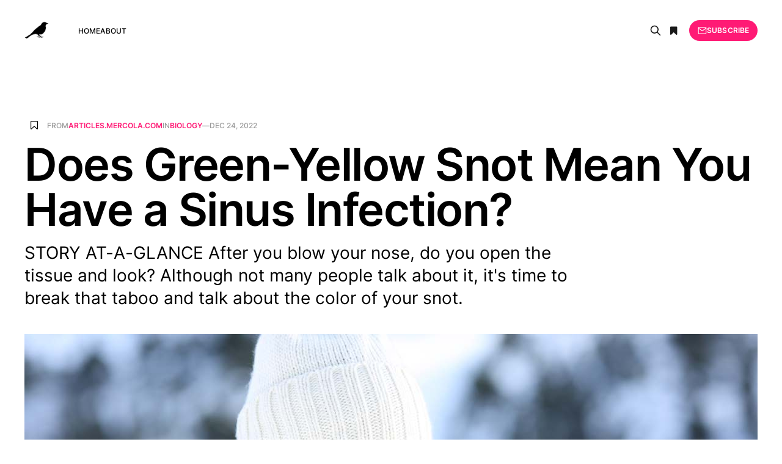

--- FILE ---
content_type: text/html; charset=utf-8
request_url: https://articlefeed.org/does-green-yellow-snot-mean-you-have-a-sinus-infection/
body_size: 10418
content:
<!DOCTYPE html>
<html lang="en">

<head>
    <meta charset="utf-8">
    <meta name="viewport" content="width=device-width, initial-scale=1">
    <title>Does Green-Yellow Snot Mean You Have a Sinus Infection?</title>
    <link rel="stylesheet" href="/assets/css/font-awesome.min.css?v=684600a572">
    <link rel="stylesheet" href="/assets/built/grid.css?v=684600a572">
    <link rel="stylesheet" href="/assets/built/screen.css?v=684600a572">
    <link rel="stylesheet" href="/assets/built/search.css?v=684600a572">
    <link rel="stylesheet" href="/assets/built/form.css?v=684600a572">
    <link rel="stylesheet" href="/assets/built/related.css?v=684600a572">
    <link rel="stylesheet" href="/assets/built/feed.css?v=684600a572">
    <meta name="description" content="Although not many people talk about it, it&#x27;s time to break that taboo and discuss the importance about your snot&#x27;s current color." />
    <link rel="icon" href="https://articlefeed.org/content/images/size/w256h256/2024/08/bird-100x100.png" type="image/png" />
    <link rel="canonical" href="https://articlefeed.org/does-green-yellow-snot-mean-you-have-a-sinus-infection/" />
    <meta name="referrer" content="no-referrer-when-downgrade" />
    
    <meta property="og:site_name" content="The Article Feed" />
    <meta property="og:type" content="article" />
    <meta property="og:title" content="Does Green-Yellow Snot Mean You Have a Sinus Infection?" />
    <meta property="og:description" content="STORY AT-A-GLANCE After you blow your nose, do you open the tissue and look? Although not many people talk about it, it&#x27;s time to break that taboo and talk about the color of your snot." />
    <meta property="og:url" content="https://articlefeed.org/does-green-yellow-snot-mean-you-have-a-sinus-infection/" />
    <meta property="og:image" content="https://media.mercola.com/ImageServer/Public/2022/December/FB/does-green-yellow-snot-mean-sinus-infection-fb.jpg" />
    <meta property="article:published_time" content="2022-12-24T00:00:00.000Z" />
    <meta property="article:modified_time" content="2022-12-25T08:41:20.000Z" />
    <meta property="article:tag" content="Biology" />
    
    <meta name="twitter:card" content="summary_large_image" />
    <meta name="twitter:title" content="Does Green-Yellow Snot Mean You Have a Sinus Infection?" />
    <meta name="twitter:description" content="STORY AT-A-GLANCE After you blow your nose, do you open the tissue and look? Although not many people talk about it, it&#x27;s time to break that taboo and talk about the color of your snot." />
    <meta name="twitter:url" content="https://articlefeed.org/does-green-yellow-snot-mean-you-have-a-sinus-infection/" />
    <meta name="twitter:image" content="https://media.mercola.com/ImageServer/Public/2022/December/FB/does-green-yellow-snot-mean-sinus-infection-fb.jpg" />
    <meta name="twitter:label1" content="Written by" />
    <meta name="twitter:data1" content="Matthew Medinsky" />
    <meta name="twitter:label2" content="Filed under" />
    <meta name="twitter:data2" content="Biology" />
    <meta property="og:image:width" content="1200" />
    <meta property="og:image:height" content="630" />
    
    <script type="application/ld+json">
{
    "@context": "https://schema.org",
    "@type": "Article",
    "publisher": {
        "@type": "Organization",
        "name": "The Article Feed",
        "url": "https://articlefeed.org/",
        "logo": {
            "@type": "ImageObject",
            "url": "https://articlefeed.org/content/images/2023/01/bird-200x200-2.png",
            "width": 60,
            "height": 60
        }
    },
    "author": {
        "@type": "Person",
        "name": "Matthew Medinsky",
        "image": {
            "@type": "ImageObject",
            "url": "https://articlefeed.org/content/images/2019/03/foo_4.jpg",
            "width": 121,
            "height": 126
        },
        "url": "https://articlefeed.org/author/matthew/",
        "sameAs": []
    },
    "headline": "Does Green-Yellow Snot Mean You Have a Sinus Infection?",
    "url": "https://articlefeed.org/does-green-yellow-snot-mean-you-have-a-sinus-infection/",
    "datePublished": "2022-12-24T00:00:00.000Z",
    "dateModified": "2022-12-25T08:41:20.000Z",
    "image": {
        "@type": "ImageObject",
        "url": "https://media.mercola.com/ImageServer/Public/2022/December/FB/does-green-yellow-snot-mean-sinus-infection-fb.jpg",
        "width": 1200,
        "height": 630
    },
    "keywords": "Biology",
    "description": "STORY AT-A-GLANCE After you blow your nose, do you open the tissue and look? Although not many people talk about it, it&#x27;s time to break that taboo and talk about the color of your snot.",
    "mainEntityOfPage": {
        "@type": "WebPage",
        "@id": "https://articlefeed.org/"
    }
}
    </script>

    <meta name="generator" content="Ghost 5.23" />
    <link rel="alternate" type="application/rss+xml" title="The Article Feed" href="https://articlefeed.org/rss/" />
    <script defer src="https://cdn.jsdelivr.net/ghost/portal@~2.20/umd/portal.min.js" data-ghost="https://articlefeed.org/" data-key="0922f6669098cb428244783193" data-api="https://articlefeed.org/ghost/api/content/" crossorigin="anonymous"></script><style id="gh-members-styles">.gh-post-upgrade-cta-content,
.gh-post-upgrade-cta {
    display: flex;
    flex-direction: column;
    align-items: center;
    font-family: -apple-system, BlinkMacSystemFont, 'Segoe UI', Roboto, Oxygen, Ubuntu, Cantarell, 'Open Sans', 'Helvetica Neue', sans-serif;
    text-align: center;
    width: 100%;
    color: #ffffff;
    font-size: 16px;
}

.gh-post-upgrade-cta-content {
    border-radius: 8px;
    padding: 40px 4vw;
}

.gh-post-upgrade-cta h2 {
    color: #ffffff;
    font-size: 28px;
    letter-spacing: -0.2px;
    margin: 0;
    padding: 0;
}

.gh-post-upgrade-cta p {
    margin: 20px 0 0;
    padding: 0;
}

.gh-post-upgrade-cta small {
    font-size: 16px;
    letter-spacing: -0.2px;
}

.gh-post-upgrade-cta a {
    color: #ffffff;
    cursor: pointer;
    font-weight: 500;
    box-shadow: none;
    text-decoration: underline;
}

.gh-post-upgrade-cta a:hover {
    color: #ffffff;
    opacity: 0.8;
    box-shadow: none;
    text-decoration: underline;
}

.gh-post-upgrade-cta a.gh-btn {
    display: block;
    background: #ffffff;
    text-decoration: none;
    margin: 28px 0 0;
    padding: 8px 18px;
    border-radius: 4px;
    font-size: 16px;
    font-weight: 600;
}

.gh-post-upgrade-cta a.gh-btn:hover {
    opacity: 0.92;
}</style>
    <script defer src="https://cdn.jsdelivr.net/ghost/sodo-search@~1.1/umd/sodo-search.min.js" data-key="0922f6669098cb428244783193" data-styles="https://cdn.jsdelivr.net/ghost/sodo-search@~1.1/umd/main.css" data-sodo-search="https://articlefeed.org/" crossorigin="anonymous"></script>
    <script defer src="/public/cards.min.js?v=684600a572"></script>
    <link rel="stylesheet" type="text/css" href="/public/cards.min.css?v=684600a572">
    <script defer src="/public/member-attribution.min.js?v=684600a572"></script>
    <script async defer data-domain="articlefeed.org" src="https://articlefeed.org/assets/js/plausible.js"></script>
<style>
.kg-width-wide {
  grid-column: main-start;
}
</style><style>:root {--ghost-accent-color: #FF1A75;}</style>
</head>

<body class="post-template tag-biology is-head-left-logo">
<div class="gh-site">

    <header id="gh-head" class="gh-head gh-outer">
        <div class="gh-head-inner gh-inner">
            <div class="gh-head-brand">
                <div class="gh-head-brand-wrapper">
                    <a class="gh-head-logo" href="https://articlefeed.org">
                            <img src="https://articlefeed.org/content/images/2023/01/bird-200x200-2.png" alt="The Article Feed">
                    </a>
                </div>
                <button class="gh-search gh-icon-btn button-icon" data-modal="search" aria-label="Search">
                    <svg xmlns="http://www.w3.org/2000/svg" fill="none" viewBox="0 0 24 24" stroke="currentColor" stroke-width="2" width="20" height="20"><path stroke-linecap="round" stroke-linejoin="round" d="M21 21l-6-6m2-5a7 7 0 11-14 0 7 7 0 0114 0z"></path></svg>                </button>
                <button class="gh-icon-btn button-icon">
                    <i class="fa fa-bookmark bookmarks" title="Bookmarks"></i>
                </button>
                <button class="gh-burger"></button>
            </div>

            <nav class="gh-head-menu">
                <ul class="nav">
    <li class="nav-home"><a href="https://articlefeed.org/">Home</a></li>
    <li class="nav-about"><a href="https://articlefeed.org/about/">About</a></li>
</ul>

            </nav>

            <div class="gh-head-actions">
                    <!-- <button class="gh-search gh-icon-btn" data-ghost-search><svg xmlns="http://www.w3.org/2000/svg" fill="none" viewBox="0 0 24 24" stroke="currentColor" stroke-width="2" width="20" height="20"><path stroke-linecap="round" stroke-linejoin="round" d="M21 21l-6-6m2-5a7 7 0 11-14 0 7 7 0 0114 0z"></path></svg></button> -->
                    <button class="gh-icon-btn button-icon" data-modal="search" aria-label="Search">
                        <svg xmlns="http://www.w3.org/2000/svg" fill="none" viewBox="0 0 24 24" stroke="currentColor" stroke-width="2" width="20" height="20"><path stroke-linecap="round" stroke-linejoin="round" d="M21 21l-6-6m2-5a7 7 0 11-14 0 7 7 0 0114 0z"></path></svg>                    </button>
                    <button class="gh-icon-btn button-icon">
                        <i class="fa fa-bookmark bookmarks" title="Bookmarks"></i>
                    </button>
                            <a class="gh-head-btn gh-btn gh-primary-btn" href="#/portal/signup" data-portal="signup"><svg width="20" height="20" viewBox="0 0 20 20" fill="none" stroke="currentColor" xmlns="http://www.w3.org/2000/svg">
    <path d="M3.33332 3.33334H16.6667C17.5833 3.33334 18.3333 4.08334 18.3333 5.00001V15C18.3333 15.9167 17.5833 16.6667 16.6667 16.6667H3.33332C2.41666 16.6667 1.66666 15.9167 1.66666 15V5.00001C1.66666 4.08334 2.41666 3.33334 3.33332 3.33334Z" stroke-width="1.5" stroke-linecap="round" stroke-linejoin="round"/>
    <path d="M18.3333 5L9.99999 10.8333L1.66666 5" stroke-width="1.5" stroke-linecap="round" stroke-linejoin="round"/>
</svg> Subscribe</a>
            </div>
        </div>
    </header>

    



<main id="gh-main" class="gh-main">
    
    <section class="search-wrapper gh-inner medium">
    <div class="top-search search-bar">
        <input id="ghost-search-field" placeholder="Search anything" class="search-submit" type="" />
        <i class="fa fa-close ta-close"></i>
        <div class="tools">
            <i class="fa fa-question-circle help" aria-hidden="true"></i>
            <span class="is-quoted"></span>
            <div style="display: inline-block;" title="Any of the entered words must match">
                <input name="relate" data-value="OR" type="radio" checked="checked" />
                <label>Any</label>
            </div>
            <div style="display: inline-block;" title="All the entered words must match">
                <input name="relate" data-value="AND" type="radio" />
                <label>All</label>
            </div>
        </div>
    </div>
    <div class="ghost-search-header">
        <div class="archive-header">
           <h2 class="gh-navigation-label featured-title" style="margin-bottom:2rem;">Search Results</h2>
           <div class="search-info"></div>
        </div>
        <div class="" id="ghost-search-results">
        </div>
    </div>

    <div class="help-box">
        You can <i>quote</i> several words to match them as a <i>full term</i>:<br><i>"some text to search"</i><br>
        otherwise, the single words will be understood as distinct <i>search terms</i>.<br>
        <div class="mode-box"><b>ANY</b> of the entered words would match</div>
    </div>
    
</section>
    <section class="bookmarks-wrapper gh-inner medium">
    <div class="bookmarks-section">
        <h2 class="gh-navigation-label featured-title">Bookmarks</h2>
        <div class="bookmarks-box"></div>
    </div>
</section>

    <article class="gh-article post tag-biology">

        <script type="text/javascript">
            const __post_id = "63b7fdb65ea84a0001bd67eb";
        </script>

        <header class="gh-article-header gh-canvas">
            <div>
                <span class="bookmark-placeholder">
                    <i data-url="/does-green-yellow-snot-mean-you-have-a-sinus-infection/" class="fa fa-bookmark-o bookmark" title="Bookmark this article" data-elem="book-mark"></i>
                </span>
                <span class="gh-article-meta gh-card-meta">
                        From <span class="source-ph">...</span> in
                        <a class="gh-article-tag" href="/tag/biology/">Biology</a>
                    —
                    <time datetime="2022-12-24">Dec 24, 2022</time>
                </span>
            </div>

            <h1 class="gh-article-title">Does Green-Yellow Snot Mean You Have a Sinus Infection?</h1>

                <p class="gh-article-excerpt">STORY AT-A-GLANCE After you blow your nose, do you open the tissue and look? Although not many people talk about it, it&#x27;s time to break that taboo and talk about the color of your snot.</p>

                <figure class="gh-article-image">
        <img
            srcset="https://media.mercola.com/ImageServer/Public/2022/December/FB/does-green-yellow-snot-mean-sinus-infection-fb.jpg 300w,
                    https://media.mercola.com/ImageServer/Public/2022/December/FB/does-green-yellow-snot-mean-sinus-infection-fb.jpg 720w,
                    https://media.mercola.com/ImageServer/Public/2022/December/FB/does-green-yellow-snot-mean-sinus-infection-fb.jpg 960w,
                    https://media.mercola.com/ImageServer/Public/2022/December/FB/does-green-yellow-snot-mean-sinus-infection-fb.jpg 1200w,
                    https://media.mercola.com/ImageServer/Public/2022/December/FB/does-green-yellow-snot-mean-sinus-infection-fb.jpg 2000w"
            sizes="(max-width: 1200px) 100vw, 1200px"
            src="https://media.mercola.com/ImageServer/Public/2022/December/FB/does-green-yellow-snot-mean-sinus-infection-fb.jpg"
            alt="Does Green-Yellow Snot Mean You Have a Sinus Infection?"
        >
    </figure>

        </header>

        <div class="gh-content gh-canvas">
            <!--kg-card-begin: html--><p> Snot is the everyday term for mucus that your nasal passages naturally produce. This mucus serves the purpose of trapping allergens, pathogens and dust that you inhale before they reach your lungs. Snot is sticky and loaded with antibacterial and antiviral proteins your body uses to fight off germs. A 2016 paper called it an “understudied host-restriction factor for infiuenza virus.”  The mucus in your nasal cavity is made up of molecules called mucins that mix with water to form a gluey gel. </p><sup class="sup-ref">1</sup><p>Mucus is the first line of defense in the respiratory system. Each day, your lungs manufacture roughly 100 milliliters, which is just over 3 ounces.  The mucus that comes up from your lungs is thicker and stickier than what's in your nose and is also known as phlegm. This is nothing compared to the one liter (33.8 ounces) of mucus your nose and sinuses produce each day when you are healthy.  When the mucus dries it becomes boogers. Picking boogers irritate the inside of your nose and one 2022 study  published in Scientific Reports found there was an association between people who picked their nose and those who had a higher risk of Alzheimer's disease . If you have ever looked in a tissue after blowing your nose, you realize that the color of your snot can change when you are sick or suffering from seasonal allergies. The color of your snot is a good indicator of the health of your upper respiratory system. </p><h3>There Are Clues in the Color of Your Snot</h3><p>Respiratory viruses first infect the nose and sinuses. Your sinuses are four paired air- filled, interconnected cavities within the skull.  They are linked to your nasal passages and create mucus that fiows into your nose. The sinuses also serve to warm and humidify the air you breathe before it moves into your lungs. While the color of your mucus or snot gives you an indication of what's going on, it is the consistency with which it happens that is the best indicator. For example, snot may turn yellow or green during the initial stages of a cold, but it must stay green-colored for 12 or more days to indicate that the infection has moved into the sinuses. The color of your snot is not the only indication of a sinus infection. Your doctor will use a physical examination and reports of symptoms that include fever, headaches, facial pain, nasal congestion, teeth pain and bad breath  to diagnose a sinus infection. Did you know there are seven colors of snot you might have? These are the colors and what they may mean: </p><sup class="sup-ref">2</sup><sup class="sup-ref">3</sup><sup class="sup-ref">4</sup><sup class="sup-ref">5</sup><sup class="sup-ref">6</sup><sup class="sup-ref">7</sup><sup class="sup-ref">8</sup><p>Clear snot —  This is an indication that nothing is going on in your respiratory system. However, excess clear snot could signal the beginning of a cold or a reaction to an allergen. White snot —  This could indicate dehydration, a nasal infection or a reaction to an allergen. Oftentimes when your snot is white you might be congested and have swollen, irritated nasal mucous membranes. Yellow snot —  This can indicate that you are fighting a cold or an infection. The color comes from dead white blood cells that your body is expelling. You may feel sick but do not necessarily need to see your doctor. Green snot —  The color of the mucus is caused by dead white blood cells and other cellular debris. It indicates your immune system is fighting hard against a viral pathogen. This is normal during a cold. However, if the color remains green for 12 or more days and you have other symptoms, it may be time to see your doctor as it could be a sinus infection. Pink or red snot —  The color comes from small amounts of blood released from dry, irritated or damaged nasal tissue. This can happen if you pick your nose, blow your nose aggressively or if the humidity in the room is consistently lower than 40%. Brown snot —  This color could be from dried blood or the result of inhaling colored dust particles. It's not an immediate cause for alarm but should resolve quickly and spontaneously. If you're coughing up brown mucus or consistently blowing brown mucus out of your nose, it may be time to see the doctor. Black snot —  This color can occur in smokers or drug users. If you suddenly begin blowing black snot, it could signal a fungal infection, which is a strong indicator to see your physician as soon as possible. </p><h3>Allergy or Infection?</h3><p>For some, it's easy to tell the difference between seasonal allergies and a mild cold. However, some individuals have such significant reactions to seasonal allergies that they may appear just as sick and miserable as if they had contracted a cold or fiu. Each of these conditions shares many of the same symptoms, such as a runny nose, cough and congestion. One of the significant differences is fever. People experiencing seasonal allergic reactions rarely have a fever while those who have a cold nearly always have a low-grade temperature. Allergies and colds cause people to experience sneezing, runny or stuffy nose, headaches, coughing and fatigue.  Seasonal allergies follow a pattern and symptoms tend to stick around longer than the 7 to 10 days of a normal cold virus. Allergies usually cause a dry cough while a cold may produce a wet cough. Colds typically occur during the winter and spring months while allergies often show up during the spring and summer months when pollen is more prevalent. Interestingly, you can develop a sinus infection, middle ear infection and an exacerbation of your asthma with both a cold and seasonal allergy. </p><h3>Tips Help Lower Your Risk of an Upper Respiratory Infection</h3><p>There are several strategies you can use to lower your risk of contracting an upper respiratory infection at any time during the year. Each of these strategies helps to support your immune system and promote good health. • Hydration —  Your nasal mucus  includes water so when you get dehydrated, your nasal mucus gets thicker and does not work as well. When you are dehydrated it is dificult for your body to transport the necessary nutrients to your organ systems and it slows lymphatic drainage of foreign invaders and waste material. • Humidity —  Scientists have known that cold and fiu transmit more easily during the winter months when the humidity in the air is lower. Indoor heating contributes to </p><sup class="sup-ref">9</sup><sup class="sup-ref">10</sup><sup class="sup-ref">11</sup><p>making the air dryer, and the author of a 2009 paper  wrote that past studies had demonstrated the virus survives better and is more easily transmitted in lower humidity. A 2019 animal study showed that not only were the mice more susceptible to fiu when housed in low humidity conditions, they also got sicker. The researchers concluded that “dry air impairs host defense against infiuenza infection, reduces tissue repair and infiicts caspase-dependent disease pathology.” • Sleep —  Sleep and your circadian system exert a strong regulatory infiuence on immune functions.  During sleep, there's an increased production of cytokines that contribute to recovery from illness and injury. Sleep may also strengthen immune memory and reinforce the system's ability to recognize and react to dangerous pathogens. A modest amount of sleep loss can reduce the activity of natural killer cells by an average of 72% when compared to individuals who had a full night's sleep.  When participant sleep was restricted to 4 hours for one night, there was an increase in the release of infiammatory cytokines that play a role in heart disease and metabolic disorders. • Gut microbiome —  Your gut microbiome is part of your antiviral defense. A 2020 article by Harvard Medical School reported on a recent study, writing: “The work … pinpoints a group of gut microbes, and a specific species within it, that causes immune cells to release virus-repelling chemicals known as type 1 interferons. The researchers further identified the precise molecule — shared by many gut bacteria within that group — that unlocks the immune-protective cascade.” • Vitamin insuficiency —  A poor diet, excess weight and exposure to environmental toxins  such as those you find in foods sprayed with pesticides, can depress your immune system and increase your risk of illness. Eating a poor diet also reduces your vitamin and nutritional intake which is linked to your immunity. </p><sup class="sup-ref">12</sup><sup class="sup-ref">13</sup><sup class="sup-ref">14</sup><sup class="sup-ref">15</sup><sup class="sup-ref">16</sup><sup class="sup-ref">17</sup><p>Diets that are high in ultraprocessed foods can negatively affect your immune system, as well as foods that are high in refined sugars and a diet low in fruits and vegetables. A deficiency of a single nutrient can alter the immune response, including deficiencies in zinc, selenium, iron, folic acid and vitamins A, B6, C, D and E,  even when the deficiencies are mild. </p><h3>Tips to Combat Viral Respiratory Illnesses</h3><p>There are several natural strategies you can use to shorten the length of a cold. Zinc lozenges —  Zinc is an effective natural remedy that can shorten the common cold by an average of 33%.  Zinc lozenges are most effective when started in the first 24 hours you experience symptoms. Hydrogen peroxide —  One of my favorite treatments for upper respiratory viruses, including SARS-CoV-2 that causes COVID-19, is nebulized hydrogen peroxide. The treatment is simple and effectively helps kill the virus in your respiratory tract. The video below demonstrates how to administer the treatment, which must use food- grade hydrogen peroxide and not the product you purchase in the grocery store. Chicken Soup —  Homemade chicken soup is soothing when you're sick, and it contains the amino acid cysteine  that may thin the mucus in your lungs, so it clears more easily. Vitamin C —  Eating foods high in vitamin C may shorten the duration of your cold. Food high in vitamin C includes red bell peppers, tomatoes, sweet potatoes, broccoli, kiwi and citrus fruits. Echinacea tea —  Echinacea is one of the more popular Native American medicinal plants that may help shorten your cold when you start drinking the tea on the first or second day. Researchers have found it will reduce the recurrence of a viral </p><sup class="sup-ref">18</sup><sup class="sup-ref">19</sup><sup class="sup-ref">20</sup><sup class="sup-ref">21</sup><sup class="sup-ref">22</sup><sup class="sup-ref">23</sup><p>infection.  Drinking two or three cups of hot tea a day may also help soothe a sore throat. Propolis —  This material is collected from trees by bees to maintain the hive. One study showed a propolis nasal spray improved children's recovery from the common cold. </p><!--kg-card-end: html--><p>Read the <a href="http://articles.mercola.com/sites/articles/archive/2022/12/24/does-green-yellow-snot-mean-sinus-infection.aspx" target="_blank">full article</a> at the original website</p><p>References:</p><ul><li><a href="https://takecontrol.substack.com/p/nose-picking-alzheimers-dementia-risk" target="_blank">https://takecontrol.substack.com/p/nose-picking-alzheimers-dementia-risk</a></li><li><a href="https://www.ncbi.nlm.nih.gov/pmc/articles/PMC4752725/" target="_blank">https://www.ncbi.nlm.nih.gov/pmc/articles/PMC4752725/</a></li><li><a href="https://www.snexplores.org/article/explainer-benefits-phlegm-mucus-and-snot" target="_blank">https://www.snexplores.org/article/explainer-benefits-phlegm-mucus-and-snot</a></li><li><a href="https://www.mdlive.com/mucusguide/" target="_blank">https://www.mdlive.com/mucusguide/</a></li><li><a href="https://www.nature.com/articles/s41598-022-06749-9" target="_blank">https://www.nature.com/articles/s41598-022-06749-9</a></li><li><a href="https://www.businessinsider.com/snot-color-green-yellow-sinus-infection-cold-2016-1" target="_blank">https://www.businessinsider.com/snot-color-green-yellow-sinus-infection-cold-2016-1</a></li><li><a href="https://www.marylandent.com/what-are-the-sinuses-responsible-for/" target="_blank">https://www.marylandent.com/what-are-the-sinuses-responsible-for/</a></li><li><a href="https://acaai.org/allergies/allergic-conditions/sinus-infection/" target="_blank">https://acaai.org/allergies/allergic-conditions/sinus-infection/</a></li><li><a href="https://www.pennmedicine.org/updates/blogs/health-and-wellness/2020/march/what-your-nasal-discharge-says-about-your-health" target="_blank">https://www.pennmedicine.org/updates/blogs/health-and-wellness/2020/march/what-your-nasal-discharge-says-about-your-health</a></li><li><a href="https://newsinhealth.nih.gov/2014/10/cold-flu-or-allergy" target="_blank">https://newsinhealth.nih.gov/2014/10/cold-flu-or-allergy</a></li><li><a href="https://ssihi.uci.edu/tip/hydration-for-immune-system/" target="_blank">https://ssihi.uci.edu/tip/hydration-for-immune-system/</a></li><li><a href="https://www.science.org/content/article/flu-its-humidity-absolutely" target="_blank">https://www.science.org/content/article/flu-its-humidity-absolutely</a></li><li><a href="https://www.pnas.org/doi/full/10.1073/pnas.1902840116" target="_blank">https://www.pnas.org/doi/full/10.1073/pnas.1902840116</a></li><li><a href="https://www.sleepfoundation.org/physical-health/how-sleep-affects-immunity" target="_blank">https://www.sleepfoundation.org/physical-health/how-sleep-affects-immunity</a></li><li><a href="https://www.cdc.gov/niosh/work-hour-training-for-nurses/longhours/mod2/05.html" target="_blank">https://www.cdc.gov/niosh/work-hour-training-for-nurses/longhours/mod2/05.html</a></li><li><a href="https://hms.harvard.edu/news/antiviral-defense-gut" target="_blank">https://hms.harvard.edu/news/antiviral-defense-gut</a></li><li><a href="https://www.hsph.harvard.edu/nutritionsource/nutrition-and-immunity/" target="_blank">https://www.hsph.harvard.edu/nutritionsource/nutrition-and-immunity/</a></li><li><a href="https://academic.oup.com/ajcn/article/66/2/460S/4655769" target="_blank">https://academic.oup.com/ajcn/article/66/2/460S/4655769</a></li><li><a href="https://www.ncbi.nlm.nih.gov/pmc/articles/PMC5418896/" target="_blank">https://www.ncbi.nlm.nih.gov/pmc/articles/PMC5418896/</a></li><li><a href="https://www.ncbi.nlm.nih.gov/pmc/articles/PMC7185598/" target="_blank">https://www.ncbi.nlm.nih.gov/pmc/articles/PMC7185598/</a></li><li><a href="https://www.myfooddata.com/articles/high-cystine-foods.php" target="_blank">https://www.myfooddata.com/articles/high-cystine-foods.php</a></li><li><a href="https://www.dailymail.co.uk/health/article-3371839/Why-chicken-soup-really-help-cure-cold-Comforting-broth-clears-congestion-helps-immune-fight-infection.html" target="_blank">https://www.dailymail.co.uk/health/article-3371839/Why-chicken-soup-really-help-cure-cold-Comforting-broth-clears-congestion-helps-immune-fight-infection.html</a></li><li><a href="https://lpi.oregonstate.edu/mic/vitamins/vitamin-C#common-cold-treatment" target="_blank">https://lpi.oregonstate.edu/mic/vitamins/vitamin-C#common-cold-treatment</a></li><li><a href="https://www.researchgate.net/publication/273702295_Echinacea_Reduces_the_Risk_of_Recurrent_Respiratory_Tract_Infections_and_Complications_A_Meta-Analysis_of_Randomized_Controlled_Trials" target="_blank">https://www.researchgate.net/publication/273702295_Echinacea_Reduces_the_Risk_of_Recurrent_Respiratory_Tract_Infections_and_Complications_A_Meta-Analysis_of_Randomized_Controlled_Trials</a></li><li><a href="https://pubmed.ncbi.nlm.nih.gov/29254297/" target="_blank">https://pubmed.ncbi.nlm.nih.gov/29254297/</a></li></ul>
        </div>

        <div class="gh-article-footer">
    <section class="related-wrapper gh-canvas">
        <div class="">
            <div class="gh-navigation-label">Related content</div>
            <div class="related-feed">
            </div>
        </div>
    </section>
</div>

        <footer class="gh-article-footer gh-canvas">
            <nav class="gh-navigation">
                <div class="gh-navigation-previous">
                        <a class="gh-navigation-link" href="/health-tips-from-the-godfather-of-vitamin-d-research/">
                            <span class="gh-navigation-label"><svg xmlns="http://www.w3.org/2000/svg" width="24" height="24" viewBox="0 0 24 24" fill="none" stroke="currentColor" stroke-width="2" stroke-linecap="round" stroke-linejoin="round">
    <line x1="19" y1="12" x2="5" y2="12"></line>
    <polyline points="12 19 5 12 12 5"></polyline>
</svg> Previous issue</span>
                            <h4 class="gh-navigation-title">Health Tips From the Godfather of Vitamin D Research</h4>
                        </a>
                </div>

                <div class="gh-navigation-middle"></div>

                <div class="gh-navigation-next">
                        <a class="gh-navigation-link" href="/uks-thought-police-arrest-a-woman-because-of-what-she-might-be-thinking-while-standing-on-a-street-near-an-abortion-clinic/">
                            <span class="gh-navigation-label">Next issue <svg xmlns="http://www.w3.org/2000/svg" width="24" height="24" viewBox="0 0 24 24" fill="none" stroke="currentColor" stroke-width="2" stroke-linecap="round" stroke-linejoin="round">
    <line x1="5" y1="12" x2="19" y2="12"></line>
    <polyline points="12 5 19 12 12 19"></polyline>
</svg></span>
                            <h4 class="gh-navigation-title">UK’s Thought Police arrest a woman because of what she “might” be thinking while standing on a street near an abortion clinic</h4>
                        </a>
                </div>
            </nav>
        </footer>

    </article>
</main>



        <div class="gh-subscribe">
            <div class="gh-outer">
                <section class="gh-subscribe-inner">
                    <h3 class="gh-subscribe-title">Subscribe to The Article Feed</h3>
                    <div class="gh-subscribe-description">Don’t miss out on the latest articles. Sign up now to get access to the library of members-only articles.</div>
                    <a class="gh-subscribe-input" href="#/portal/signup" data-portal="signup">
                        <div class="gh-subscribe-input-text">
                            <svg width="20" height="20" viewBox="0 0 20 20" fill="none" stroke="currentColor" xmlns="http://www.w3.org/2000/svg">
    <path d="M3.33332 3.33334H16.6667C17.5833 3.33334 18.3333 4.08334 18.3333 5.00001V15C18.3333 15.9167 17.5833 16.6667 16.6667 16.6667H3.33332C2.41666 16.6667 1.66666 15.9167 1.66666 15V5.00001C1.66666 4.08334 2.41666 3.33334 3.33332 3.33334Z" stroke-width="1.5" stroke-linecap="round" stroke-linejoin="round"/>
    <path d="M18.3333 5L9.99999 10.8333L1.66666 5" stroke-width="1.5" stroke-linecap="round" stroke-linejoin="round"/>
</svg>                            jamie@example.com
                        </div>
                        <div class="gh-subscribe-input-btn">Subscribe</div>
                    </a>
                </section>
            </div>
        </div>
    
    <footer class="gh-foot gh-outer">
        <div class="gh-foot-inner gh-inner">
            <div class="gh-copyright">
                <span class="copyleft">&copy;</span> Copyleft 2026, Some rights reserved. Curated by <a href="/" title="">The Article Feed</a>
            </div>
            <nav class="gh-foot-menu">
                <ul class="nav">
    <li class="nav-sign-up"><a href="#/portal/">Sign up</a></li>
</ul>

            </nav>

            <div class="gototop js-top">
                <a href="#" class="js-gotop">
                    <div class="gotoimage"></div><span>back to top</span>
                </a>
            </div>
        </div>
    </footer>

</div>

    <div class="pswp" tabindex="-1" role="dialog" aria-hidden="true">
    <div class="pswp__bg"></div>

    <div class="pswp__scroll-wrap">
        <div class="pswp__container">
            <div class="pswp__item"></div>
            <div class="pswp__item"></div>
            <div class="pswp__item"></div>
        </div>

        <div class="pswp__ui pswp__ui--hidden">
            <div class="pswp__top-bar">
                <div class="pswp__counter"></div>

                <button class="pswp__button pswp__button--close" title="Close (Esc)"></button>
                <button class="pswp__button pswp__button--share" title="Share"></button>
                <button class="pswp__button pswp__button--fs" title="Toggle fullscreen"></button>
                <button class="pswp__button pswp__button--zoom" title="Zoom in/out"></button>

                <div class="pswp__preloader">
                    <div class="pswp__preloader__icn">
                        <div class="pswp__preloader__cut">
                            <div class="pswp__preloader__donut"></div>
                        </div>
                    </div>
                </div>
            </div>

            <div class="pswp__share-modal pswp__share-modal--hidden pswp__single-tap">
                <div class="pswp__share-tooltip"></div>
            </div>

            <button class="pswp__button pswp__button--arrow--left" title="Previous (arrow left)"></button>
            <button class="pswp__button pswp__button--arrow--right" title="Next (arrow right)"></button>

            <div class="pswp__caption">
                <div class="pswp__caption__center"></div>
            </div>
        </div>
    </div>
</div>
<script
    src="https://code.jquery.com/jquery-3.5.1.min.js"
    integrity="sha256-9/aliU8dGd2tb6OSsuzixeV4y/faTqgFtohetphbbj0="
    crossorigin="anonymous">
</script>
<script src="/assets/built/main.min.js?v=684600a572"></script>
<script src="/assets/js/cookie.js?v=684600a572"></script>
<script src="/assets/js/defaults.js?v=684600a572"></script>
<script src="/assets/js/tr.js?v=684600a572"></script>
<script src="/assets/js/bookmark.js?v=684600a572"></script>
<script src="/assets/js/search.js?v=684600a572"></script>
<script src="/assets/js/visits.js?v=684600a572"></script>



</body>

</html>

--- FILE ---
content_type: text/css; charset=UTF-8
request_url: https://articlefeed.org/assets/built/related.css?v=684600a572
body_size: 50
content:
.related-wrapper{padding:4.5rem 0 3rem}.related-wrapper .gh-navigation-label{margin-bottom:30px}.related-title{font-size:1.9rem}
/*# sourceMappingURL=related.css.map */

--- FILE ---
content_type: text/css; charset=UTF-8
request_url: https://articlefeed.org/assets/built/feed.css?v=684600a572
body_size: 1226
content:
.feed{align-items:center;line-height:1;overflow:hidden;padding:1.5rem 0;position:relative}.feed>*{display:inline-block;margin-top:14px;vertical-align:top}.feed:hover .feed-title{color:#111}.theme-dark .feed:hover .feed-title{color:#ddd}.feed:hover .feed-right{margin-right:1.6rem}.feed:hover .feed-icon{transform:translateX(.4rem)}.feed+.feed{border-top:1px solid var(--light-gray-color)}.feed+.feed.feed-paged{border-top:0;margin-top:3rem}.feed-options{margin-top:10px}.feed-options i{margin-right:1rem}.feed-description{display:block}.feed .catbox{display:block;margin-top:0}.feed .cat{font-size:1rem;margin-right:.3rem;min-width:-moz-max-content;min-width:max-content;transition:.2s}.feed:hover .cat{color:var(--ghost-accent-color)}.picture-grid{list-style:none}.picture-grid .img-frame{width:95%}.featured-feed img{filter:grayscale(1);max-height:200px;position:relative}.feed-calendar{color:var(--ghost-accent-color);font-size:1.2rem;font-weight:800;margin-right:1.5rem;min-width:45px;white-space:nowrap}.feed-calendar>div{display:inline-block}.feed-calendar-month{margin-right:.4rem;text-transform:uppercase}.feed-title{font-size:1.6rem;font-weight:400;margin:.5rem 0;max-width:570px;overflow-x:hidden;text-overflow:ellipsis;white-space:nowrap}.feed-right{align-items:center;position:absolute;right:0;top:15px;transition:margin .2s var(--animation-base)}.feed-visibility{color:var(--orange-color);height:16px;margin-right:1rem;width:16px}.feed-visibility-public{display:none}.feed-length{font-size:1.4rem;white-space:nowrap}.feed-icon,.feed-length{color:var(--secondary-text-color)}.feed-icon{position:absolute;right:0;top:13px;transform:translateX(2rem);transition:transform .2s var(--animation-base)}.view-count{color:var(--ghost-accent-color)}.theme-dark .gotoimage{background-image:url(/content/images/2021/01/bird-white.png)}.gotoimage{background-image:url(/content/images/2021/01/bird.png)}.gototop{bottom:20px;right:20px}.theme-dark .gototop span{color:#000}.theme-dark .gototop a{filter:invert(1)}.gototop a,.theme-dark .gototop a{background:transparent url(/assets/images/icon-up.png) no-repeat scroll top}.gototop a{color:var(--color-darker-gray);display:table;font-size:12px;height:40px;padding-top:30px;text-align:center;transition-duration:.2s;width:40px}.tools{display:none;position:relative}.tools .is-quoted{cursor:default;display:inline-block;font-size:.75em;font-style:italic;margin:0 10px;text-align:left;width:40px}.tools input[type=radio]{accent-color:var(--ghost-accent-color);appearance:radio;-webkit-appearance:radio;-moz-appearance:radio;cursor:pointer;display:inline-block;height:12px;margin-right:2px;margin-top:12px;width:12px}.tools input[type=radio]+label{cursor:default;display:inline-block;font-size:.8em;margin-right:15px;margin-top:12px;text-transform:uppercase}.tools .fa-question-circle{color:#888;cursor:pointer;float:left;font-size:.8em;margin-left:10px;margin-top:14px;transition:.2s}.tools .fa-question-circle.on{color:#f56a6a}.item-count{font-size:1.5rem;margin-left:1rem;margin-right:1rem}.theme-dark .gotoimage{filter:invert(1)}.gotoimage,.theme-dark .gotoimage{background-image:url(/content/images/2023/01/bird-200x200.png);background-position:0 0;background-size:100%}.gotoimage{height:25px;margin-left:5px;vertical-align:middle;width:25px}.gototop.active{opacity:1;visibility:visible}.gototop{bottom:110px;opacity:0;position:fixed;right:40px;transition:all .5s ease;visibility:hidden;z-index:999}.copyleft{display:inline-block;transform:rotate(180deg);vertical-align:middle}@media (max-width:767px){.feed-title{margin:0 0 .5rem}}@media (max-width:400px){.feed-title{display:block;margin:.5rem 0}}
/*# sourceMappingURL=feed.css.map */

--- FILE ---
content_type: application/javascript; charset=UTF-8
request_url: https://articlefeed.org/assets/js/visits.js?v=684600a572
body_size: 346
content:
const __visits='[{"url": "/world-health-organization-enters-damage-control-mode/", "views": 19}, {"url": "/10-ways-to-detox-from-vaccines-deactivate-nanotechnology-and-heal-your-dna/", "views": 13}, {"url": "/hate-speech-laws-arent-about-safety-theyre-about-control/", "views": 10}, {"url": "/how-does-the-u-s-federal-workforce-compare-with-those-in-other-countries/", "views": 10}, {"url": "/climate-change-hoax-exposed-by-scientists/", "views": 8}, {"url": "/dutch-financial-whistleblower-admits-he-was-forced-to-sacrifice-children-at-elite-parties/", "views": 6}, {"url": "/the-connection-between-shamanism-quantum-physics/", "views": 4}, {"url": "/micronutrients-and-exercise-ameliorate-aging/", "views": 3}, {"url": "/sandi-adams-farming-is-being-destroyed-and-its-being-destroyed-by-design/", "views": 3}, {"url": "/5-herbs-to-detox-with-this-spring/", "views": 2}]';


--- FILE ---
content_type: application/javascript; charset=UTF-8
request_url: https://articlefeed.org/assets/js/search.js?v=684600a572
body_size: 2124
content:
/**
 * The article feed search
 * v1.0.1
 * 
 * Dynamic implementation for terms search.
 * terms can be single: search text
 *           or quoted: "search text"
 * then they can be OR (any) or AND (all)
 */
; (function($) {
    // left offset from question circle button
    // top offset from question circle button
    
    var searchMode = 'or',
        posX,
        offsetX = 10,
        offsetY = 40,
        isOpen = false,
        gSearchField = $('#ghost-search-field'),
        gSearchResults = $('#ghost-search-results'),
        gSearchHeader = $('.ghost-search-header'),
        searchInfo = $('.search-info'),
        tools = $('.tools'),
        helpBox = $('.help-box'),
        isQuoted = $('.is-quoted'),
        qCircle = $('.tools .fa-question-circle'),
        tsStartG
        ;
    
    var searchText = "";

    gSearchField.on('focus', function(e) {
        tools.slideDown()
    })

    gSearchField.on('blur', function(e) {})

    $('.tools .help').on('click', function(e){
        // `offset()` is useful after a `.on('load')` handler
        // I assume, the click will be done once the page is loaded
        posX = qCircle.offset()
        
        helpBox.css({left: `${posX.left - offsetX}px`, top: `${posX.top + offsetY}px`})
        helpBox.toggle()
        qCircle.toggleClass("on")
    })

    $('button[data-modal=search]').on('click', function(e){
        // if(!$(e.target).hasClass('fa-close'))
        //  return;
        isOpen ? $('.search-bar').hide() : $('.search-bar').show()
        isOpen ? $(this).removeClass('active') : $(this).addClass('active')
        
        isOpen = !isOpen
        tools.slideUp()
        gSearchField.val("")
        gSearchField.focus()
        qCircle.removeClass("on")
        helpBox.hide()
        renderQuoteInfo(searchText)
        clearResults()
    })

    $('.search-bar i:not(.fa-refresh)').on('click', function(e){
        if(!$(e.target).hasClass('fa-close'))
          return;
        
        searchText = ""
        gSearchField.val("")
        qCircle.removeClass("on")
        renderQuoteInfo(searchText)
        clearResults()
        gSearchField.focus()
    })

    $('input[name=relate]').on('click', function(){
        searchMode = $(this).attr('data-value').toLowerCase()
        renderModeInfo(searchMode)
    })

    const renderQuoteInfo = (searchText) => {
        console.log("quote render", searchText)
        // if(typeof searchText === typeof undefined)
        //    var searchText = ""
        if(searchText.length > 1 && searchText[0] === '"' && searchText[searchText.length-1] === '"')
            $('.is-quoted').html("quoted")
        else
            $('.is-quoted').html("")
    }

    const renderModeInfo = () => {
        $('.mode-box').html(`<b>${searchMode == 'or' ? "ANY" : "ALL"}</b> of the entered words would match`)
    }

    const renderResult = (result) => {
        var url = "";  // [location.protocol, '//', location.host].join('');
        
        var datestring = (new Date(result.published)).toDateString();
        var html = '<article class="row">'
        html += '<div class="col-md-4">'
        html += '<figure class=""><a href="' + url + result.origin_url + '">'
        html += '<img src="' + result.image + '" alt=""></a></figure>'
        html += '</div>'
        html += '<div class="col-md-8 result-text">'
        html += '<h3 style="margin: 0 0 .5rem;"><a href="' + url + result.origin_url + '">' + result.title + '</a></h3>'
        html += '<div class="">'
        html += '<span class=""><small>' + datestring + '</small></span>'
        html += '</div>'
        if(result.excerpt && result.excerpt !== 'no description')
            html += '<p class="alith_post_except">' + result.excerpt + '</p><br>';
        html += '<a href="' + url + result.origin_url + '" class="read-more">Read More</a>'
        html += '</div>';
        html += '</article>';
        return(html);
    }

    const appendResults = (res) => {
        gSearchResults.append(res)
    }

    const clearResults = (res) => {
        gSearchHeader.hide()
        gSearchResults.hide().html("").show()
    }

    const mySuccessCallback = (res) => {
        gSearchHeader.show();
        var docsArr = res.docs, now = Date.now(), diff

        console.log(this.tsStart, tsStartG, res)
        
        diff = now - tsStartG
        console.log('diff', diff)
        diff = diff / 1000
        searchInfo.html(`Showing <span data-name="num">${docsArr.length}</span> out of <span data-name="num">${res.hits}</span> in ${diff} seconds.`)
        for(var i in docsArr) {
            appendResults(renderResult(docsArr[i]))
        }
        stopLoading()
    }
    
    const myErrorCallback = (res, status, err) => {
        console.warn(res, status)
        searchInfo.html("")
        stopLoading()
    }

    const search = (terms, mode) => {
        var qs = terms.map(e => e.trim()).join('+'),
            ms = (mode && mode === 'and') ? 'and' : 'or',
            xx = Math.random().toString(13).replace('0.', ''),
            xy = Math.random().toString(13).replace('0.', '')
            ;
        tsStartG = Date.now()
        $.ajax({
            url: `${location.protocol}//${defaults.msv}/search?q=${qs}&m=${ms}`,
            method: 'GET',
            success: mySuccessCallback,
            error: myErrorCallback,
            dataType: 'json',
            tsStart: new Date(),
            beforeSend: function (xhr) {
                xhr.setRequestHeader("Content-Type", "application/json")
                xhr.setRequestHeader("X-Load", `S ${xx} ${xy} ${Date.now()}`)
            }
        });
    }

    const setLoading = () => {
        $('.search-bar i').addClass('fa-refresh fa-spin').removeClass('fa-close')
    }

    const stopLoading = () => {
        $('.search-bar i').addClass('fa-close').removeClass('fa-refresh fa-spin')
    }

    gSearchField.on('keyup', function(e) {
        searchText = $(this).val()
        console.log(searchText)
        switch(e.keyCode){ 
            case 13: {
                clearResults()
                var stxt
                if(searchText[0] === '"' && searchText[searchText.length-1] === '"') {
                    stxt = [searchText.trim().replace(/"/g, '').replace(/ /g, '_')]
                } else {
                    stxt = searchText.split(" ")
                }
                setLoading()
                search(stxt, searchMode)
            } break
            case 77: {
            } break
            default: {
            }
        }
        renderQuoteInfo(searchText)
    })

    /**
     * Initialize all
     */
    renderModeInfo();
    renderQuoteInfo(searchText);

    if(gSearchField.val() !== "") {
        tools.slideDown()
        searchText = gSearchField.val()
        renderQuoteInfo(searchText)
    }

})(jQuery);
